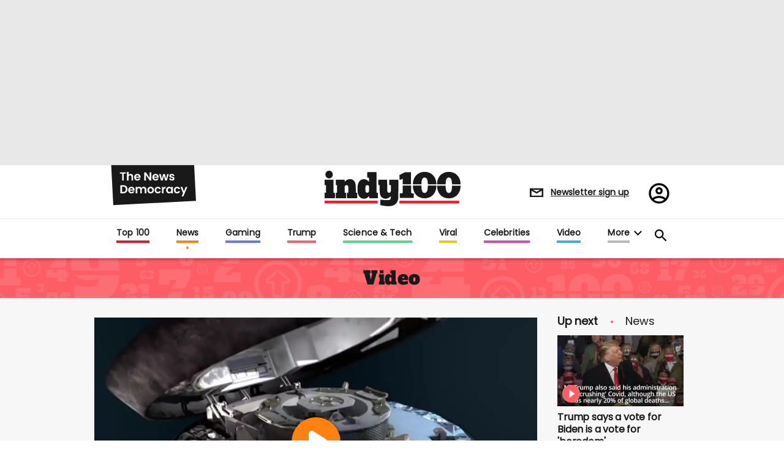

--- FILE ---
content_type: text/javascript
request_url: https://s.skimresources.com/js/44681X1626891.skimlinks.js
body_size: 19939
content:
/*
 (c) Skimlinks 2009-2024
 Build time: Mon, 03 Jun 2024 10:04:52 GMT
 Version: "15.7.1"
*/
(function(){function Tc(a){function b(a,b){if(!(!a.parentNode||na(a,e)||a.meta&&a.meta.ReadOnly)){var c=Uc(a,b)[0];v(c,function(a){!f[a]&&Wc(a)&&(f[a]=!0,q.domain_data.domains.push(a))})}}var c=y.get_as_hash_node_dict(),d=Object.keys(c).length;if(d){var e=vb(Xc.concat(wb())),f={},m=Oa(function(a){aa(a)}),h=0;v(c,function(c,e){window.setTimeout(function(){try{b(c,e)}catch(ub){m(ub)}finally{h+=1,h===d&&a(Object.keys(f))}},0)})}else a([])}function Yc(a){var b;var c=b=null;var d=5;a.Limit&&(d=a.Limit);
var e=function(){return a.Priority||0};return{group_id:function(){return b?b.id():0},dec_limit:function(){return d-1},limit:function(){return d},action_type:function(){return a.ActionType},text:function(){return a.OriginalPhrase},start_byte:function(){return a.StartByte},url:function(){return a.Url},multi:function(){return a.Mt?!0:!1},group_priority:function(){return b?b.group_priority():e()},id:function(){return c?c:a.PhraseId},groups:function(){var b;return(b=a.Groups)?b:[]},title:function(){return a.Unlinked?
"":null!=a.ActionTitle?a.ActionTitle:"Shopping link provided by SkimWords"},set_title:function(b){a.Title=a.Unlinked?"":b},occurrence:function(){return a.PhraseOccurrence},set_group:function(a){return b=a},set_id:function(a){return c=a}}}function Zc(){var a=x.linksImpressions;a={phr:a.skimwords.urls,unl:a.unlinked.urls,slc:a.skimlinks.count,swc:a.skimwords.count,ulc:a.unlinked.count,jsl:(new Date).getTime()-x.loading_started,pref:n.referrer,uc:oa,t:1,jsf:"",jv:ba};ca&&(a.xrf=1);return xb(a)}function yb(a,
b){var c=a.style.cssText;""!==c&&(c+=" ");var d=g("link_background");d&&(-1===d.indexOf("#")&&(d="#".concat(d)),c+="background-color: ".concat(d," !important; "));null!==g("link_tooltip",null)&&(a.title=g("link_tooltip"));b&&(Pa&&(d=Pa,-1===d.indexOf("#")&&(d="#".concat(d)),c+="color: ".concat(d," !important; ")),Qa&&(c+="font-weight: ".concat(Qa," !important; ")),da&&(c="double"===da?c+"border-bottom: 1px double !important; ":"dashed"===da?c+"border-bottom: 1px dashed !important; ":c+"text-decoration: ".concat(da,
" !important; ")),Ra&&(c+="font-style: ".concat(Ra," !important; ")),g("skimwords_link_style")&&(d=g("skimwords_link_style"),c+="".concat(d,"; ")),g("skimwords_link_class")&&(a.className=C("".concat(a.className," ").concat(g("skimwords_link_class")))),Sa&&(a.title=Sa),null===a.getAttribute("title")&&(a.title="Shopping link added by SkimWords"),a.getAttribute("data-skim-creative")&&(d=parseInt(a.getAttribute("data-skim-creative"),10)%10,1===d||2===d))&&(a.title="");a.style.cssText=c;return!0}function Ta(a,
b){b=b||zb(a);if(!b)return!0;Ab(b);var c=g("skimlinks_keywee_pixel",null);var d=u(l.location.href,"utm_campaign=fbkw");c&&d&&Bb(c);g("vglnk")&&R(b,"skimwords-link")&&(a&&a.stopPropagation?a.stopPropagation():(c=l.event,c.cancelBubble=!0));return!0}function Ab(a,b){a&&a.nodeName&&"A"!==a.nodeName.toUpperCase()&&"AREA"!==a.nodeName.toUpperCase()&&(a=Cb(a));if(a){var c=$c(a);var d=q.waypointDomain;if(c.length>=d.length&&c.substr(0,d.length)===d)return!0;if(-1!==c.indexOf(d))d=c;else{d=a;var e=R(d,"skimwords-link"),
f=B(d,"data-skim-creative"),m=B(d,"data-skimlinks-tracking")||oa,h=Ua?"&".concat(Ua):"";c=z(Va(),{id:Db,isjs:1,jv:ba,sref:l.location,url:c,xs:1,xtz:Eb(),xuuid:n.uuid});f&&(c.xcreo=f);n.isAdblockUser&&(c.abp=1);n.cookie&&(c.xguid=n.cookie);S&&(c.site=S);m&&(c.xcust=m);e&&(c.xs=2,c.xword=B(d,"data-skimwords-word")||"",N.version&&(c.sv=N.version));e=D(d);e.icust&&(c.xjsf=e.icust);e.sourceApp&&(c.xs=e.sourceApp);e.clientClickId&&(c.cci=e.clientClickId,delete D(d).clientClickId);e.linkSwappingMatchId&&
(c.ls=e.linkSwappingMatchId);d="".concat(q.waypointDomain,"/?").concat(T(c))+h}Fb(a,d,b)}return!0}function Cb(a){for(;a.parentNode;){a=a.parentNode;var b=a.nodeName.toUpperCase();if("A"===b||"AREA"===b)return a}return null}function ad(){for(var a=0<arguments.length&&void 0!==arguments[0]?arguments[0]:[],b=1<arguments.length?arguments[1]:void 0,c=2<arguments.length?arguments[2]:void 0,d=0;d<a.length;d++){var e=Gb(a[d]);if(!F(e))return r(c)?c(e,b):e}return b}function Gb(a,b,c){a=U(l,["skimlinks_settings",
a],l[a]);return F(a)?b:r(c)?c(a,b):a}function g(a,b,c){return V(a)?ad(a,b,c):Gb(a,b,c)}function Hb(){return U(pa(),["runTimeInfo","isAdblockUser"])}function ea(a){try{var b=a["skimlinksOriginal".concat(bd("href"))]||a.href;return C(Ib(b)?b.baseVal:b)}catch(c){return console.error("Unexpected href format"),console.error(c),""}}function Jb(a){var b=document.createElement("a"),c={};b.href=a;if(a=b.search.substring(1))for(a=a.replace(/&amp;/g,"&").split("&"),b=0;b<a.length;b++){var d=a[b].split("=");
d=Wa(d,2);var e=d[1];c[d[0]]=e?decodeURIComponent(e):null}return c}function qa(a){return a?a.replace(/^www\./i,""):""}function Xa(){for(var a="",b=0;8>b;b++)a+=Math.floor(65536*(1+Math.random())).toString(16).substring(1);return a}function r(a){return"[object Function]"===Object.prototype.toString.call(a)}function G(a,b,c){for(var d=0,e=null===a?0:a.length;d<e;)c=b(c,a[d],d,a),d+=1;return c}function ra(a){return"console"in window&&r(window.console[a])?window.console[a]:function(){}}function sa(a,
b){return G(b,function(b,d){return b&&r(a[d])},!0)}function cd(){try{var a=JSON.stringify({a:1});return 1===JSON.parse(a).a}catch(b){return!1}}function A(a,b){var c=Error(b);c.name=a;Kb(c,"getPrototypeOf"in Object?Object.getPrototypeOf(this):this.__proto__);Error.captureStackTrace&&Error.captureStackTrace(c,A);return c}function Kb(a,b){"setPrototypeOf"in Object?Object.setPrototypeOf(a,b):a.__proto__=b}function Lb(a){a:if("object"==typeof a&&a){var b=a[Symbol.toPrimitive];if(void 0!==b){a=b.call(a,
"string");if("object"!=typeof a)break a;throw new TypeError("@@toPrimitive must return a primitive value.");}a=String(a)}return"symbol"==typeof a?a:a+""}function W(a){"@babel/helpers - typeof";return W="function"==typeof Symbol&&"symbol"==typeof Symbol.iterator?function(a){return typeof a}:function(a){return a&&"function"==typeof Symbol&&a.constructor===Symbol&&a!==Symbol.prototype?"symbol":typeof a},W(a)}function fa(a,b){if(!(a instanceof b))throw new TypeError("Cannot call a class as a function");
}function Mb(a,b){for(var c=0;c<b.length;c++){var d=b[c];d.enumerable=d.enumerable||!1;d.configurable=!0;"value"in d&&(d.writable=!0);Object.defineProperty(a,Lb(d.key),d)}}function ha(a,b,c){b&&Mb(a.prototype,b);c&&Mb(a,c);Object.defineProperty(a,"prototype",{writable:!1});return a}function p(a,b,c){b=Lb(b);b in a?Object.defineProperty(a,b,{value:c,enumerable:!0,configurable:!0,writable:!0}):a[b]=c;return a}function Wa(a,b){var c=Array.isArray(a)?a:void 0;if(!c)a:{var d=null==a?null:"undefined"!=
typeof Symbol&&a[Symbol.iterator]||a["@@iterator"];if(null!=d){var e,f,m,h=[],k=!0,g=!1;try{if(f=(d=d.call(a)).next,0===b){if(Object(d)!==d){c=void 0;break a}k=!1}else for(;!(k=(e=f.call(d)).done)&&(h.push(e.value),h.length!==b);k=!0);}catch(Vc){g=!0;var n=Vc}finally{try{if(!k&&null!=d["return"]&&(m=d["return"](),Object(m)!==m)){c=void 0;break a}}finally{if(g)throw n;}}c=h}else c=void 0}if(!(e=c))a:{if(a){if("string"===typeof a){e=Nb(a,b);break a}e=Object.prototype.toString.call(a).slice(8,-1);"Object"===
e&&a.constructor&&(e=a.constructor.name);if("Map"===e||"Set"===e){e=Array.from(a);break a}if("Arguments"===e||/^(?:Ui|I)nt(?:8|16|32)(?:Clamped)?Array$/.test(e)){e=Nb(a,b);break a}}e=void 0}if(!e)throw new TypeError("Invalid attempt to destructure non-iterable instance.\nIn order to be iterable, non-array objects must have a [Symbol.iterator]() method.");return e}function Nb(a,b){if(null==b||b>a.length)b=a.length;for(var c=0,d=Array(b);c<b;c++)d[c]=a[c];return d}function F(a){return"undefined"===
typeof a||null===a}function V(a){return Array.isArray?Array.isArray(a):"[object Array]"===Object.prototype.toString.call(a)}function O(a,b){return Object.prototype.hasOwnProperty.call(a,b)}function v(a,b){if(V(a))for(var c=0;c<a.length;c++)b(a[c],c,a);else for(c in a)O(a,c)&&b(a[c],c,a)}function z(){var a=arguments[0],b=Array.prototype.slice.call(arguments,1);F(a)&&(a={});v(b,function(b){F(b)&&(b={});v(Object.keys(b),function(c){a[c]=b[c]})});return a}function ta(a,b){var c=[];v(a,function(d,e){b(d,
e,a)&&c.push(d)});return c}function Ob(){return ta(0<arguments.length&&void 0!==arguments[0]?arguments[0]:[],function(a){return!!a})}function Ya(a,b){if(!a)return[];if(!b)return[].concat(a);var c=[];v(a,function(d,e){c.push(b(d,e,a))});return c}function C(a){return F(a)?"":a.toString().replace(/^[\s\xA0]+|[\s\xA0]+$/g,"")}function ua(a){return"boolean"===typeof a}function P(a,b){return"undefined"===typeof a?b:a}function Za(a,b,c){a=P(a,"");b=P(b,"");c=P(c,0);return 0===a.slice(c).indexOf(b)}function va(a,
b,c){a=P(a,"");b=P(b,"");c=P(c,0);c=c<a.length?c|0:a.length;return a.substr(c-b.length,b.length)===b}function Ib(a){var b=W(a);return null!==a&&("object"===b||"function"===b)}function bd(a){return a?a.charAt(0).toUpperCase()+a.slice(1):""}function Pb(a){return encodeURIComponent(a).replace(/[!'()*~]/g,function(a){return"%".concat(a.charCodeAt(0).toString(16).toUpperCase())})}function H(a){var b=1<arguments.length&&void 0!==arguments[1]?arguments[1]:!0,c=document.createElement("a");c.href=b?a:dd(a);
try{return qa(c.hostname)}catch(d){return""}}function dd(a){var b=1<arguments.length&&void 0!==arguments[1]?arguments[1]:"http",c="";/^https?:\/\//.test(a)||/^\/[^/]+/.test(a)||(c=/^\/\//.test(a)?"".concat(b,":"):"".concat(b,"://"));return"".concat(c).concat(a)}function T(a,b){var c=[];b=b||Pb;v(a,function(a,e){c.push("".concat(e,"=").concat(b(a)))});return c.join("&")}function $a(a,b,c,d){function e(){if(r(d.onError)){var b=400<=k.status&&500>k.status,c=500<=k.status&&600>k.status;d.onError(new (0===
k.status?ed:b?fd:c?gd:hd)("".concat(h," ").concat(a," ").concat(k.status)))}}b=b||{};d=d||{};var f=d.data,m=d.headers||{},h=d.method||"GET",k=new XMLHttpRequest;d.withCredentials&&(k.withCredentials=!0);b=T(b);b.length&&(a="".concat(a,"?").concat(b));k.open(h,a);v(m,function(a,b){k.setRequestHeader(b,a)});k.onload=function(){if(r(c))if(200<=k.status&&300>k.status){try{var a=JSON.parse(k.responseText)}catch(ub){a=k.responseText}c(a)}else e()};k.onerror=e;k.send(f);return k}function U(a,b,c){if(!a||
!b||!b.length)return c;for(var d=b.length,e=0;e<d;e++){var f=b[e];if(a&&f in a)a=a[f];else return c}return a}function pa(){return window.__SKIM_JS_GLOBAL__&&r(window.__SKIM_JS_GLOBAL__.getDebugInfo)?window.__SKIM_JS_GLOBAL__.getDebugInfo():{}}function id(a){var b=/(?::(\d+))?:(\d+)$/,c=/^([^ ]+)\s\((.*)\)$/,d={filename:a,"function":"?",lineno:null,colno:null,in_app:!0};c.test(a)&&(a=a.match(c).slice(1),a=Wa(a,2),c=a[1],d["function"]=a[0],d.filename=c);b.test(d.filename)&&(a=d.filename.match(b).slice(1),
c=Wa(a,2),a=c[0],c=c[1],a&&c?(d.lineno=parseInt(a,10),d.colno=parseInt(c,10)):!a&&c&&(d.lineno=parseInt(c,10)),d.filename=d.filename.replace(b,""));return d}function jd(a){a=a.stack.replace(a.toString(),"").replace(/^\s+at\s+/gm,"").split("\n");a=Ya(a,function(a){return C(a)});a=Ob(a);a.reverse();return Ya(a,id)}function aa(a,b){if(a&&Qb){Rb.push(a);try{kd.sendError(a,b)}catch(d){if(d===a)Sb.error(a);else{var c=new ld;c.__sentryExtraData__={logger_error_message:d.message,logger_error_stack:d.stack,
initial_error_message:a.message,intial_error_stack:a.stack};throw c;}}}}function E(a){return r(a)?function(){try{a.apply(this,arguments)}catch(b){aa(b)}}:a}function Oa(a){var b=!1,c;return function(){if(b)return c;c=a.apply(this,arguments);b=!0;return c}}function Tb(a,b){return ua(a)?a:b}function Ub(a,b){return V(a)?a:b}function B(a,b,c){3<=arguments.length&&("undefined"!==typeof a.setAttribute?a.setAttribute(b,c):a[b]=c);try{var d=a[b];d||(d=a.getAttribute(b));return d}catch(e){return null}}function I(a,
b){var c=Array.prototype.slice.call(arguments,2),d=E(a);return window.setTimeout.apply(window,[d,b].concat(c))}function md(a,b){function c(){"object"===W(a.skimlinksOriginalHref)?(a.href.baseVal=a.skimlinksOriginalHref.baseVal,a.href.animVal=a.skimlinksOriginalHref.animVal):a.href=a.skimlinksOriginalHref;delete a.skimlinksOriginalHostname;delete a.skimlinksOriginalHref;delete a.skimlinksRestoreSwappedLink}b=b||Vb;var d=I(c,b);a.skimlinksOriginalHostname=a.hostname;"object"===W(a.href)?a.skimlinksOriginalHref=
{animVal:a.href.animVal,baseVal:a.href.baseVal}:a.skimlinksOriginalHref=a.href;a.skimlinksRestoreSwappedLink=function(){clearTimeout(d);c()}}function Fb(a,b,c){if(a){"string"===typeof a.skimlinksOriginalHref||md(a,c);c=null;var d=a.childNodes.length&&3===a.childNodes[0].nodeType;"msie"===n.detect.browser&&d&&(c=a.innerHTML);"object"===W(a.href)?(a.href.baseVal=b,a.href.animVal=b):a.href=b;c&&c!==a.innerHTML&&(a.innerHTML=c)}}function Wb(a){var b=a.href;b=n.cookie?b.replace(/([&?])xguid=([a-fA-F0-9]{32})/,
"$1xguid=".concat(n.cookie)):b.replace(/([&?]xguid=[a-fA-F0-9]{32})/,"");var c=l.location.href||"";"string"!==typeof c?c=!1:(c=c.split(/[?#]/)[0],"/"===c[c.length-1]&&(c=c.slice(0,-1)),c=Xb[c]||!1);c&&(c=B(a,"data-skim-creative"))&&(extendedUrl=new URL(b),extendedUrl.searchParams.append("xcreo",c),b=extendedUrl.toString());c=b;var d=l.location.href;try{var e=c,f=Jb(c),m=nd.exec(c);if(d){if(f.sref)f.xcreo="500008";else{f.sref=d;var h=f.xcreo;h&&6===h.length?"5"===h[0]&&(h=h.substring(0,3)+"4"+h.substring(4)):
h="500408";f.xcreo=h}e="".concat(m,"?").concat(T(f))}b=e}catch(k){b=c}b!==a.href&&Fb(a,b);return b}function Yb(a){a=a||document;a=a.body||a.getElementsByTagName("body")[0];if(!a)throw new Zb;return a}function Bb(a,b,c){if(!J){J=document.createElement("iframe");J.id="skimlinks-pixels-iframe";try{Yb().appendChild(J)}catch(f){f instanceof Zb&&document.documentElement.appendChild(J)}var d=J;d.width=0;d.height=0;d.style.display="none"}var e=J.contentDocument||J.contentWindow.document;d=Yb(e);d||(d=document.createElement("body"),
e.appendChild(d));e=e.createElement("img");e.src=a;e.width=1;e.height=1;r(b)&&(e.onload=E(b));r(c)&&(e.onerror=E(c));d.appendChild(e)}function Va(){var a={};ab&&(a.dnt=ab);$b&&(a.fdnt=1);return a}function wa(a,b,c,d){var e=d||{};d=e.usePixel||!1;var f=e.useSendBeacon||!1;e=e.callback||function(){};c=z({},c,Va());f?ac(a,b,c,e):d?bc(a,b,c,e):bb(a,b,c,e)}function ac(a,b,c,d){b=JSON.stringify(b);return navigator.sendBeacon&&(a=cb(a,c),navigator.sendBeacon(a,b))?(d&&d(),!0):!1}function bc(a,b,c,d){c=z({},
c);c.rnd=Math.random();b&&(c.data=JSON.stringify(b));Bb(cb(a,c),d,d)}function bb(a,b,c,d){b=JSON.stringify(b);cc.post(cb(a,c),{},d,{headers:{"Content-type":"text/plain"},data:b,withCredentials:!0})}function cb(a,b){var c=T(b),d="".concat(od).concat(a);return c?"".concat(d,"?").concat(c):d}function u(a,b){return r(a.indexOf)?-1<a.indexOf(b):!1}function xa(a){var b=qa(ya);return u(a,dc)||u(a,"go.redirectingat.com")||!!b&&u(a,b)}function pd(a,b){if(!a)throw Error("[matchSelector] First argument needs to be an html element.");
var c=window.Element.prototype;c=c.matches||c.msMatchesSelector||c.mozMatchesSelector||c.webkitMatchesSelector;if(r(c))try{return c.call(a,b)}catch(e){return!1}c=(a.document||a.ownerDocument).querySelectorAll(b);for(var d=0;c[d]&&c[d]!==a;)d+=1;return!!c[d]}function na(a,b){var c=qd(a);if(!c||!V(b)||0===b.length)return!1;var d=b.map(function(a){return"".concat(a," *")}).concat(b).join(",");return pd(c,d)}function qd(a){for(;a&&a.nodeType!==Node.ELEMENT_NODE;)a=a.parentNode;return a}function ec(a,
b){for(var c=0;c<a.length;c++)if(b(a[c]))return a[c]}function X(a,b){if("function"!=typeof a||null!=b&&"function"!=typeof b)throw new TypeError("Expected a function");if(!X.Cache)return a;var c=function e(){for(var c=arguments.length,m=Array(c),h=0;h<c;h++)m[h]=arguments[h];c=b?b.apply(this,m):m[0];h=e.cache;if(h.has(c))return h.get(c);m=a.apply(this,m);e.cache=h.set(c,m)||h;return m};c.cache=new X.Cache;return c}function fc(a,b){return!!ec(b,function(b){var c=Za("*"),e=va("*"),f=b.replace(/\*/g,
"");return c&&e?u(a,f):c?va(a,f):e?Za(a,f):a===b})}function gc(a,b){return a&&a.length&&b?"undefined"!==typeof ec(a,b):!1}function rd(a){return g("_merchantSettings")?gc(sd,function(b){return u(a,b)}):!1}function hc(a){if(!a||!a.href)return!0;var b=ea(a);(b=!ic(b))||(b=[].concat(td(),wb(),jc),b=b.length&&na(a,b)?!0:db.length?!na(a,db):!1);return b}function ic(a){if(!a||rd(a))return!1;var b=q.hostname;var c=P(void 0,!0);c=H(a,c);var d=va(c,".".concat(b))||va(b,".".concat(c));if(b=c!==b&&!d)a=H(a),
a=za.length?!fc(a,za):fc(a,ud()),b=!a;return b}function vd(a){var b;if(b=kc)null===a.offsetParent?b=!0:(b=l.getComputedStyle,b=r(b)?"hidden"===b(a).visibility:!1);if(b)return t.IGNORE;var c=ea(a);b=qa(H(c));c=c?/^https?:\/\//.test(c)||/^\/\//.test(c):!1;if(c&&!hc(a)){if(ca)return t.TRACK;if(!0===q.aff_domains[b]||O(eb,b))return t.AFFILIATE;if(xa(b))return t.PRE_AFFILIATED;if(a=fb)a=!O(q.aff_domains,b)||F(q.aff_domains[b]);return a?t.UNKNOWN:""===n.cookie&&lc?t.AFFILIATE:t.TRACK}return t.IGNORE}function R(a,
b){if(!a||!a.className||!b)return!1;var c=a&&a.className?C(a.className).split(/\s+/):[];return u(c,b)}function Aa(a){if("string"!==typeof a.skimlinksOriginalHref)return!1;var b=D(a);var c=Jb(a.href);b.icust&&b.icust!==c.xjsf&&(c.xjsf=b.icust);b.sourceApp&&b.sourceApp!==c.xs&&(c.xs=b.sourceApp);b=T(c);b="".concat(q.waypointDomain,"?").concat(b);a.href=b;return!0}function D(a){if(!a)throw Error("getAnchorMetaData takes an anchor HTML element as an argument");var b=U(a,[mc]);if(!b){b={icust:null,sourceApp:null};
var c=[mc],d=b;if(a&&c&&c.length)for(var e=c.length,f=a,m=null,h=0;h<e;h++){var k=c[h];if(h===e-1){try{a[k]=d}catch(Ue){f[m]={},f[m][k]=d}break}k in a&&Ib(a[k])||(a[k]={});f=a;m=k;a=a[k]}}return b}function nc(a,b,c){b=z({},b,{domain_id:Ba,publisher_id:Ca,page_url:l.location.href,impression_id:n.uuid,jv:ba});var d={};navigator.sendBeacon?d.useSendBeacon=!!c:d.usePixel=!!c;wa("/generic_tracking/".concat(a),b,{},d)}function zb(a){a=a.target||a.srcElement||a.originalTarget;if(!a)return null;var b=(a.nodeName||
"").toLowerCase();return u(["a","area"],b)?a:Cb(a)}function Da(a){try{return a()}catch(b){}}function wd(a){var b=g("gtag");Da(function(){b("event",Y,{event_category:"click",event_label:a})})}function xd(a){var b=g("ga");Da(function(){b("send","event","click",Y,a)})}function yd(a){var b=g("_gaq");Da(function(){b.push(["_trackEvent","click",Y,a])})}function zd(a){var b=g("pageTracker");b._trackPageview&&Da(function(){b._trackPageview("/".concat(Y,"/").concat(a))})}function Ad(a,b){return G(Object.keys(b),
function(c,d){var e=a[d]===b[d];return c&&e},!0)}function oc(a){return G(a,function(a,c){return a.concat(c)},[])}function Ea(a){var b=1<arguments.length&&void 0!==arguments[1]?arguments[1]:!0,c=a?".".concat(a):"";b=b?"a[href]".concat(c,", area[href]").concat(c):"a[href]".concat(c);return oc(K.querySelectorAll(b))}function Bd(a,b){v(a,function(a){var c=u(b,a)&&!xa(a);q.aff_domains[a]=c})}function Cd(a,b){return!gc(a,function(a){return!b(a)})}function Dd(){for(var a=new L,b=arguments.length,c=Array(b),
d=0;d<b;d++)c[d]=arguments[d];a.waitFor(c);return a}function vb(a){return G(a,function(a,c){return u(a,c)?a:a.concat(c)},[])}function gb(a){var b=pc[a];if(!b)throw Error("Unknown service ".concat(a));return b}function qc(a,b){if(a){var c=[].concat(a.split(" "),b);c=vb(c)}else c=b;return c}function Ed(){if(hb||Fa){var a=[];hb&&a.push("nofollow");Fa&&(a=qc(Fa,a));v(Ea(),function(b){var c=a,d=B(b,"rel"),e=qa(b.hostname);e&&!0===q.aff_domains[e]&&B(b,"rel",qc(d,c).join(" "))})}}function Fd(a){if(a.affiliationType===
t.IGNORE)return!1;var b=a.anchor,c=a.affiliationType,d=a.nativeEvent;if(a.type===Ga.LEFT_CLICK)if(b=a.anchor,c=a.affiliationType,c===t.AFFILIATE||c===t.UNKNOWN){b=a.anchor;c=a.nativeEvent;d=a.clientClickId;var e,f;if(f=g("skimlinks_strip_attribute",!1))for(h in f)if(O(f,h)){var m=f[h];(e=B(b,h))&&0===e.indexOf(m)&&(e=e.substr(m.length),B(b,h,e))}ia&&B(b,"target",ia);var h=a.anchor;a.affiliationType;D(h);D(b).clientClickId=d;Aa(b);Y&&(a=b.href,g("gtag")?wd(a):g("ga")?xd(a):g("_gaq")?yd(a):g("pageTracker")&&
zd(a));a=rc?(a=B(b,"onclick"))&&u(a.toString(),"return false")?!0:(a=b.onclick)&&r(a)&&u(a.toString(),".preventDefault()")?!0:!1:!1;a?(Ta(c,b),(ia?l.open(b.href,ia):l.open(b.href,"_blank")).focus()):Ta(c,b)}else c===t.PRE_AFFILIATED?Wb(b):c===t.TRACK&&(a=b.href,a={publisher_id:Ca,publisher_domain_id:Ba,referrer:l.location.toString(),pref:n.referrer,site:"".concat(S),url:a,custom:B(b,"data-skimlinks-tracking")||oa||"",xtz:n.timezone,uuid:n.uuid,product:"1"},ca&&(a.xrf=1),wa("/naclicks",a,null,{usePixel:!0}));
else{try{if(f=D(b),!f.icust||-1!==f.icust.indexOf("other_click__")){e=void 0!=d.button?d.button:"";m="other_click__".concat(d.type," [").concat(e,"]");if(32<String(m).length)throw Error("".concat(m," is not a valid icust value. The value should be less than 33 chars"));D(b).icust=m;Aa(b)}}catch(k){}c===t.AFFILIATE||c===t.UNKNOWN?Ab(b,200):c===t.PRE_AFFILIATED&&Wb(b)}return!0}function Gd(){gb(Ha.ANCHOR_CLICK_INTERCEPTOR).registerInterceptor(Fd,Hd.SKIMLINKS)}function Id(){n.skimlinksEnabled&&(w.on("skim_js_start",
Gd),Q.whenBeaconFullyReady(Ed))}function sc(a){var b;return a&&-1!==a.indexOf("class=")&&(b=a.match(/([^[]+)\[class=([^\]]+)\]/i))&&3===b.length?"".concat(b[1],".").concat(b[2]):a}function Jd(){var a=Ea();return G(a,function(a,c){var b=ea(c);var e=(b=H(b))&&!hc(c)&&!xa(b),f=O(q.aff_domains,b);e&&!f&&(a.push(b),q.aff_domains[b]=null,q.domain_data.domains.push(b));return a},[])}function tc(a){var b=Jd();return Q.sendBeaconRequest(b,a)}function uc(a,b){v(a,function(a){void 0===q.aff_domains[a]&&(q.aff_domains[a]=
null)});Q.sendBeaconRequest(a,Ia.AUX).readyState.whenReady(b)}function xb(a){return z({pag:l.location.href,guid:n.cookie,uuid:n.uuid,tz:n.timezone,publisher_id:Ca,publisher_domain_id:Ba},a)}function vc(a){if(0!==x.awaitedModules.length&&(x.awaitedModules=ta(x.awaitedModules,function(b){return b!==a}),0===x.awaitedModules.length)){var b=Zc();wa("/page",b)}}function Kd(a){a=a.match.phrase;return{w:a.text(),lp:a.url(),t:Ja.creative}}function Ld(a){a=a||[];var b=G(a,function(a,b,e){a[e]=b;return a},{});
x.linksImpressions.unlinked={count:a.length,urls:b};vc("unlinked")}function ib(a){return String(a).replace(/</g,"&lt;").replace(/>/g,"&gt;").replace(/"/g,"&quot;").replace(/'/g,"&#39;")}function jb(a,b,c){var d=3<arguments.length&&void 0!==arguments[3]?arguments[3]:!1;if(a&&(a.nodeName||a===l))if(K.addEventListener){var e=E(c.bind(a));a.addEventListener(b,e,d)}else a.attachEvent("on".concat(b),function(){return 7>n.detect.version&&!l.event?(I(c.bind(a,l.event),100),!0):c.call(a,l.event)})}function wc(a,
b){Ta(a,b)}function Md(){l.__SKIM_JS_GLOBAL__.bundledEntries.unlinked=!0;if(n.unlinkedEnabled){if(n.skimwordsEnabled)w.on("instant_api_callback_settings",Nd);else Q.whenPostPageLoadBeaconCallCompleted(xc);w.on("dom_changed",yc)}}function kb(a){Od.setReady();Ld(a)}function Nd(){var a=N.settings;2===a.nc?n.unlinkedEnabled&&uc(q.domain_data.domains,zc):n.unlinkedEnabled&&(a.includes?(M&&M.length&&(a.excludes=a.excludes.concat(M)),y.traverse(a.includes,a.excludes,a.read_onlys)):M&&M.length?y.traverse(["body"],
M,[]):y.traverse(["body"],[],[]));xc()}function xc(){a:{var a=K.getElementsByTagName("body");if(a.length){a=a[0].textContent||a[0].innerText;var b;if(b=a)a=/$|\b(?:https?:\/\/)?(?:[-_a-zA-Z]+\.)*(?:[-_a-zA-Z]{2,}\.[-_\w]{2,5}\b)[^[\]\s]*\b|$/gi.exec(a),b=a.length&&""!==a[0]?!0:!1;if(b){a=!0;break a}}a=!1}a?(n.skimwordsEnabled||y.traverse([],M,[]),yc()):kb()}function yc(){Tc(function(a){a.length?uc(a,zc):kb()})}function zc(){var a=[];Object.keys(q.aff_domains).length&&(v(Ja.url_spans,function(b){q.aff_domains[b.match.domain]&&
(Pd(b.node,b.match,!0),a.push(Kd(b)))}),I(function(){var a;var c=Ea("skimlinks-unlinked");var d=[];var e=0;for(a=c.length;e<a;e++){var f=c[e];d.push(Qd(f))}return d},10));kb(a)}function Rd(){return G(Ea(),function(a,b){var c=ea(b),d=H(c),e;(e=!d)||(e=!(!R(b,"skimwords-link")&&!R(b,"skimlinks-unlinked")));(e=e||!ic(c))||(e=b&&V(Ka)&&0!==Ka.length?na(b,Ka):!1);if(e)return a;(e=a.urls[c])||(e={count:0,ae:!0===q.aff_domains[d]||(null===q.aff_domains[d]||void 0===q.aff_domains[d])&&fb&&!xa(d)?1:0});e.count++;
a:{if(-1!==c.indexOf("#slm-")&&(d=c.split("#slm-"),2===d.length&&!isNaN(d[1])&&10*parseInt(d[1],10)===10*d[1])){d=parseInt(d[1],10);break a}d=null}d&&(e.slmcid=d);d=e;1===d.ae&&a.count++;d.slmcid&&(e=d.slmcid,u(x.campaign_ids,e)||x.campaign_ids.push(e));if(!Ac&&0===d.ae)return a;a.urls[c]=d;return a},{urls:{},count:0})}function Sd(){v(Td,function(a){var b=l;"skimlinks_context_window"===a&&(b=window);O(b,a)&&(a={page_var:a,value:JSON.stringify(b[a])},nc("page_variable_tracking",a))})}function Ud(){var a=
Oa(function(){x.linksImpressions.skimlinks=Rd();vc("main-tracking");if(Object.keys(x.linksImpressions.skimlinks.urls).length){var a=xb({dl:x.linksImpressions.skimlinks.urls,hae:x.linksImpressions.skimlinks.count?1:0,typ:"l"});wa("/link",a)}});Q.whenNoRequestsPending(a);I(a,2E3)}function Vd(){x.awaitedModules.push("main-tracking");n.skimwordsEnabled&&x.awaitedModules.push("skimwords");n.unlinkedEnabled&&x.awaitedModules.push("unlinked");Bc&&Q.whenPostPageLoadBeaconCallCompleted(Ud);if(navigator.sendBeacon&&
1>1E4*Math.random()){var a={domain_id:Ba,publisher_id:Ca,page_url:l.location.href,impression_id:n.uuid,jv:ba},b=ac("/generic_tracking/trackingMethodExperiment",z({trackingMethod:"sendBeacon"},a));bb("/generic_tracking/trackingMethodExperiment",z({trackingMethod:"xhr"},a));b||bb("/generic_tracking/trackingMethodExperiment",z({trackingMethod:"sendBeaconFailed"},a))}}function Wd(){Sd()}function Cc(a,b){Z||1E3<b?r(a)&&(Z?lb?a(!0):a(!1):a(!1)):I(Cc,b*=2,a,b)}function Dc(){Z||(ja.complete&&ka.complete&&
(Z=!0),Z&&"0"!=ja.width&&"0"==ka.width&&(lb=!0))}function Xd(a){function b(a){return a.toLowerCase().replace(/^\/\/|^https?:\/\//,"")}var c=Ya(Ec,b);return u(c,b(a))}function Yd(){return{skimOptions:Zd,runTimeInfo:z({},{aff_domains:q.aff_domains},{consentState:$d},{loggedErrors:Rb},n)}}function ae(a,b){var c=!1,d;return function(){if(c)return d;I(function(){c=!1},b);c=!0;return d=a.apply(this,arguments)}}function Fc(a){var b=1<arguments.length&&void 0!==arguments[1]?arguments[1]:[],c=3<arguments.length?
arguments[3]:void 0;if(a){var d=ae(2<arguments.length?arguments[2]:void 0,200);v(b,function(b){try{jb(a,b,d,c)}catch(f){}})}}function be(){var a=new ce;pc[Ha.ANCHOR_CLICK_INTERCEPTOR]=a}function de(){l.__SKIM_JS_GLOBAL__||(l.__SKIM_JS_GLOBAL__={});if(!l.__SKIM_JS_GLOBAL__.init){l.skimlinksAPI={};l.__SKIM_JS_GLOBAL__.init=!0;l.__SKIM_JS_GLOBAL__.getDebugInfo=Yd;l.__SKIM_JS_GLOBAL__.bundledEntries=ee;if(Xd(q.hostname)||mb&&K.querySelector(mb))n.skimlinksEnabled=!1,n.skimwordsEnabled=!1,n.unlinkedEnabled=
!1;"msie"===n.detect.browser&&8>=n.detect.version&&(n.skimwordsEnabled=!1);try{bc("/robots.txt",void 0,{__skimjs_preflight__please_ignore__:!0})}catch(a){aa(new fe,!0)}ge.detect(function(a){n.isAdblockUser=a});w.publish("skim_js_init");u(["interactive","complete"],K.readyState)?I(la,0):(tc(Ia.PRE_PAGE_LOAD),document.addEventListener("DOMContentLoaded",la),document.addEventListener("load",la));be();w.publish("skim_js_start")}}var Sb={log:ra("log"),info:ra("info"),warn:ra("warn"),error:ra("error")},
Qb=function(){var a=!0;try{var b=[cd(),!!(window.XMLHttpRequest&&"withCredentials"in new XMLHttpRequest),sa(document,["querySelector","querySelectorAll"]),sa(Object,["keys"]),sa([],["indexOf"]),sa("",["indexOf"])];a=G(b,function(a,b){return a&&b},!0)}catch(c){a=!1}!1===a&&Sb.info("[Skimlinks] Your browser doesn't support the base features necessary to run our javascript.");return a}();A.prototype=Object.create(Error.prototype,{constructor:{value:Error,enumerable:!1,writable:!0,configurable:!0}});
Kb(A,Error);var Zb=A.bind(null,"DocumentBodyNotFound"),he=A.bind(null,"PixelDropFailed");A.bind(null,"ScriptDropFailed");var hd=A.bind(null,"XhrError"),fd=A.bind(null,"XhrError4xx"),gd=A.bind(null,"XhrError5xx"),ed=A.bind(null,"XhrErrorZero"),ld=A.bind(null,"SentryLoggerError");A.bind(null,"SendBeaconFailedError");var fe=A.bind(null,"ResolveSslCertificateError");A.bind(null,"DisclosureReadyStateTimeout");var nd=/^[^?]+/,ba="15.7.1",ie="https://r.skimresources.com/api/",eb={"t.umblr.com":{name:"z"}},
Db="44681X1626891",Ca=44681,Ba=1626891,od="https://t.skimresources.com/api/v2",dc="go.skimresources.com",je="https://sl-sentry.skimlinks.com",Gc="f648b8dfc7284fad8af093653eafd6ca",ke="production",le=1>1E3*Math.random(),kd={sendError:function(a,b){if(!Gc)throw a;var c=b;c=(c=ua(c)?c:!1)||le?a instanceof he&&Hb()?!1:!0:!1;if(c){c="".concat(je,"/api/").concat("46","/store/");var d={sentry_version:"7",sentry_client:"raven-js/3.26.4",
sentry_key:Gc};var e={country:U(pa(),["runTimeInfo","country"]),beacon_consent:U(pa(),["runTimeInfo","consent"]),iab_consent:U(pa(),["runTimeInfo","consentState","skimlinks_consent"]),is_adblock_user:Hb(),is_top_frame:window.top===window};e={event_id:Xa(),project:"46",platform:"javascript",logger:"javascript",release:ba,exception:{values:[{type:a.name,value:a.message,stacktrace:{frames:jd(a)}}]},request:{headers:{"User-Agent":navigator.userAgent},url:location.href},extra:z({original_stacktrace:a.stack},
a.__sentryExtraData__,e)};$a(c,d,null,{method:"POST",data:JSON.stringify(e)})}}},Rb=[],Eb=Oa(function(){return(new Date).getTimezoneOffset()}),Hc=window.skimlinks_context_window||null,l=Hc?window[Hc]:window,K=l.document,me={getItem:function(a){try{return JSON.parse(localStorage.getItem(a))}catch(b){return null}},setItem:function(a,b){try{localStorage.setItem(a,JSON.stringify(b))}catch(c){}}},nb=g("noskim",!1),ne=g("noskimlinks",!1),oe=g("noskimwords",!0),pe=g("nounlinked",
!1),qe=g("skimwords_standard",false),re=g("skimwords_lite",false),se=g("skimwords_diy",false),te=g("skimwords_diy_filter",false),Ic=!nb&&!ne,Jc=!nb&&!oe,Kc=!nb&&!pe,ab=g("skimlinks_dnt",0,function(a){return a&&"0"!==a&&"false"!==a?1:0}),$b=g("skimlinks_nocookie",!1),ob=g("skimlinks_excluded_classes",[]),jc=g("custom_excluded_selectors",[],
Ub),db=g("custom_included_selectors",[],Ub),pb=g("skimlinks_exclude",[]),za=g("skimlinks_include",[]),kc=g("skimlinks_ignore_hidden_links",false),Ka=g("skimlinks_link_impression_exclude_selector",[]),hb=g("skimlinks_add_nofollow",false),Fa=g("skimlinks_custom_rel",
""),Lc=g("skimlinks_before_click_handler",false,Tb),lc=g("skimlinks_first_party_na",!1),Bc=!g("noimpressions",!1),Ac=false,Vb=g("skimlinks_replace_timeout",300,function(a,b){var c=parseFloat(a);return isNaN(c)?b:c}),fb=g("skimlinks_affiliate_unknown_links",true),ia=g("skimlinks_target",null),
ue=g("skimlinks_ajax_rerun",false),M=[],ca=g("skimlinks_revenue_forecast",false),Mc=g("skimlinks_noright",false),Nc=g("skimlinks_url_extraction_rules",!1)||false,Ua=g("skimlinks_extra_redir_params",[]).join("&"),oa=g(["affiliate_tracking","skimlinks_tracking"],!1),La=g("force_location"),S=g(["skimlinks_site","skimlinks_sitename"],!1),ya=g("skimlinks_domain",
""),Y=g("skimlinks_google",false,function(a,b){return a?ua(a)?a?"skimout":"":C(a):b?"skimout":""}),Ec=g("noskim_domains",[]),ve=g("skimwords_horizontal_distance",80),we=g("skimwords_vertical_distance",80),xe=false,Pa=g("skimwords_color",null),Qa=g("skimwords_weight",null),
da=g("skimwords_decoration",null),Ra=g("skimwords_style",null),Sa=g("skimwords_title",null),mb=g("no_skim_selector",""),ye=g("skimlinks_force_consent",!1),ze=null,Ae=false,rc=true,Be=true,Xb=g("taboola_bo_active_pages",
{}),Ce=g("taboola_cr_active",!1,Tb),Zd={__proto__:null,AE_CLICK_TRACKING:!1,AJAX_SUPPORT:ue,BEACON_RETRY_TIMER:-1,CUSTOM_EXCLUDED_SELECTORS:jc,CUSTOM_INCLUDED_SELECTORS:db,CUSTOM_TRACKING_VAR:oa,CUSTOM_WAYPOINT_DOMAIN:ya,DO_NOT_TRACK:ab,EXTRA_REDIR_PARAMS:Ua,FORCE_CONSENT:ye,FORCE_LOCATION:La,FORCE_PREVENTED_CLICKS_MONETIZATION:rc,GOOGLE_TRACKING_ACTION_NAME:Y,HAS_SKIMLINKS:Ic,HAS_SKIMWORDS:Jc,HAS_TABOOLA_TRACKING:!1,HAS_UNLINKED:Kc,INCENTIVE_ENABLED:!1,IS_CONTENT_RECIRCULATION_ENABLED:Ce,IS_MINIMALISTIC_JS:!1,
LINK_SWAPPING:!1,LINK_SWAPPING_404:!1,LINK_SWAPPING_MERCHANT_NAME_DETECTION:Be,LINK_SWAPPING_OUT_OF_STOCK:!1,LINK_SWAPPING_PRODUCT_MATCH:!1,M101_CUSTOM_DOM_DETECTION:Ae,M101_TRACKING_ID:ze,NO_COOKIE:$b,NO_RIGHT_CLICK:Mc,NO_SKIM_DOMAINS:Ec,NO_SKIM_SELECTOR:mb,SITE_NAME:S,SL_ADD_NOFOLLOW:hb,SL_AFFILIATE_UNKNOWN_LINKS:fb,SL_BEFORE_CLICK_HANDLER:Lc,SL_CONSENT:!1,SL_CUSTOM_REL:Fa,SL_EXCLUDED_CLASSES:ob,SL_EXCLUDED_DOMAINS:pb,SL_FIRST_PARTY_NA:lc,SL_FORECAST:ca,SL_IGNORE_HIDDEN_LINKS:kc,SL_IMPRESSION_EXCLUDED_SELECTORS:Ka,
SL_INCLUDED_DOMAINS:za,SL_PROFILING:!1,SL_REPLACE_TIMEOUT:Vb,SL_TARGET:ia,SL_TRACK_IMPRESSION:Bc,SW_DIY:se,SW_DIY_FILTER:te,SW_HORIZONTAL_DISTANCE:ve,SW_LINK_COLOR:Pa,SW_LINK_DECORATION:da,SW_LINK_STYLE:Ra,SW_LINK_TITLE:Sa,SW_LINK_WEIGHT:Qa,SW_LITE:re,SW_STANDARD:qe,SW_VERTICAL_DISTANCE:we,TABOOLA_BO_ACTIVE_PAGES_HASHMAP:Xb,TRACK_COOKIE_SYNCS:xe,UNLINKED_EXCLUDES:M,USE_MERCHANT_URL_EXTRACTION_RULES:Nc,WITH_NA_LINK_IMPRESSIONS:Ac},n=function(){var a=K.referrer||document.referrer||"",b=La||l.location.href;
var c="aspsession-id aspsessionid cftoken j-sessionid jsessid jsession_id jsessionid phpsessid phpsession-id phpsessionid seskey sessid session-id session-key session_id sessionid sessionkey uniqueid utm_campaign utm_medium utm_source utm_term".split(" ");for(var d=0;d<c.length;d++){var e=c[d];var f=b.split("?");if(2<=f.length){b=f.shift();f=f.join("?");e="".concat(encodeURIComponent(e),"=");f=f.split(/[&;]/gi);for(var m=f.length-1;0<=m;m--)Za(f[m],e)&&f.splice(m,1);b="".concat(b,"?").concat(f.join("&"))}}"?"===
b[b.length-1]&&(b=b.substr(0,b.length-1));c=b;d=me.getItem("skimCONSENT");b=navigator.userAgent.toLowerCase();b=/(webkit)[ /]([\w.]+)/.exec(b)||/(opera)(?:.*version)?[ /]([\w.]+)/.exec(b)||/(msie) ([\w.]+)/.exec(b)||0>b.indexOf("compatible")&&/(mozilla)(?:.*? rv:([\w.]+))?/.exec(b)||[];b={browser:b[1]||"",version:parseFloat(b[2])||0};return{cookieSyncString:"",lastBeaconTimestamp:null,cookie:"",country:"",locale:"",consent:d,detect:b,isAdblockUser:!1,pageLocation:c,referrer:a,timezone:Eb(),uuid:Xa(),
skimwordsEnabled:Jc,skimlinksEnabled:Ic,unlinkedEnabled:Kc}}(),q=function(){var a=document.getElementsByTagName("html")?document.getElementsByTagName("html")[0]:null,b=La?H(La,!1):l.location.hostname;return{aff_domains:{},beacon:[],domain_data:{domains:[]},exclude:pb,exclude_lookup:null,excluded_classes:["noskimlinks","noskim"].concat(ob),has_been_called:!1,hostname:b,html_root:a,include:za,include_lookup:null,links:[],links_tracked:!1,target:null,waypointDomain:ya?"http://".concat(ya):"https://".concat(dc)}}();
var N={};var Ja={creative:"500005",url_spans:[]};var Oc=function(a,b,c){if(0===b)return c;try{return a()}catch(d){return Oc(a,b-1,c)}};get_real_link=function(a){if(null==a)return null;for(;"A"!==a.nodeName.toUpperCase();)if(a=Oc(function(){return a.parentNode},3,null),null==a)return null;return a};var J,cc={get:function(a,b,c,d){d=z({onError:aa},d,{method:"GET"});$a(a,b,E(c),d)},post:function(a,b,c,d){d=z({onError:aa},d,{method:"POST"});$a(a,b,E(c),d)}};"undefined"!==typeof window.Map&&(X.Cache=Map);
var De=["noskim","norewrite"],Ee=["noskimlinks","noskim"].concat(["taboola","advert--taboola","trc_rbox","trc_related_container"]),Fe="*.criteo.com *.g.doubleclick.net *mjxads.internet.com *overture.com *pgpartner.co.uk *pgpartner.com *pricegrabber.co.uk *pricegrabber.com *youtube.com m.skimresources.com paid.outbrain.com track.celtra.com traffic.outbrain.com trc.taboola.com zergnet.com ad.doubleclick.net".split(" "),sd=["itunes.apple.com","itunes.com","phobos.apple.com"],ud=X(function(){var a=[].concat(pb,
Fe);S&&a.push(S);return a}),wb=X(function(){return Ee.concat(ob).map(function(a){return".".concat(a)})}),td=X(function(){return De.map(function(a){return"a[rel~='".concat(a,"']")})}),Ge=function(){var a=/[-[\]{}()*+?.,\\^$|#]/g,b=/\s+/g;return function(c){return c.replace(a,"\\$&").replace(b,"\\s+")}}(),t=function(a){a.AFFILIATE="AFFILIATE";a.PRE_AFFILIATED="PRE_AFFILIATED";a.UNKNOWN="UNKNOWN";a.TRACK="TRACK";a.IGNORE="IGNORE";return a}({}),mc="__skimlinks__";var $c=function(a){a=ea(a);if(Nc){var b=
H(a);if(b in eb)return b="[&?]"+eb[b].name+"=(http[^&]+)",b=new RegExp(b),decodeURIComponent(null!=a?a.match(b).pop():void 0)||a}return a};var He=function(a){a.STARTING="STARTING";a.CANCELLED="CANCELLED";a.PENDING_API="PENDING_API";a.API_ERROR="API_ERROR";a.NO_OFFERS="NO_OFFERS";a.PENDING_MODULE="PENDING_MODULE";a.READY="READY";return a}({});He.STARTING;var w={topics:{},on:function(a,b,c){V(this.topics[a])||(this.topics[a]=[]);var d;c&&(d=function(a){Ad(a,c)&&b(a)});this.topics[a].push(d||b)},publish:function(a,
b){v(this.topics[a]||[],function(a){r(a)&&a(b)})}},L=function(){function a(){var b=this;fa(this,a);p(this,"ready",void 0);p(this,"pendingCallbacks",void 0);p(this,"subReadyStateList",void 0);p(this,"isReady",function(){return b.dependsOnSubReadyState()?Cd(b.subReadyStateList,function(a){return a.isReady()}):b.ready});p(this,"setReady",function(){b.dependsOnSubReadyState()||b.ready||(b.ready=!0,b.callPendingCallbacks())});p(this,"waitFor",function(a){a=ta(a,function(a){return!!a});b.subReadyStateList=
b.subReadyStateList.concat(a);b.isReady()?b.callPendingCallbacks():a.forEach(function(a){a.whenReady(b.whenSubReadyStateIsReady)})});p(this,"whenSubReadyStateIsReady",function(){b.isReady()&&b.callPendingCallbacks()});this.ready=!1;this.pendingCallbacks=[];this.subReadyStateList=[]}return ha(a,[{key:"whenReady",value:function(a){this.isReady()?a():this.pendingCallbacks.push(a)}},{key:"dependsOnSubReadyState",value:function(){return 0!==this.subReadyStateList.length}},{key:"callPendingCallbacks",value:function(){this.pendingCallbacks.forEach(function(a){setTimeout(a,
0)});this.pendingCallbacks=[]}}])}(),Ia=function(a){a.PRE_PAGE_LOAD="PRE_PAGE_LOAD";a.POST_PAGE_LOAD="POST_PAGE_LOAD";a.AUX="AUX";return a}({}),Q=new (function(){function a(b,c){var d=this;fa(this,a);p(this,"requestBeaconAPI",void 0);p(this,"beaconRequestHandler",void 0);p(this,"requestsHistory",void 0);p(this,"noRequestPendingReadyState",void 0);p(this,"beaconApiResponseReadyState",void 0);p(this,"postPageLoadCallReadyState",void 0);p(this,"beaconFullyReadyState",void 0);p(this,"whenNoRequestsPending",
function(a){d.noRequestPendingReadyState.whenReady(a)});p(this,"whenBeaconApiRequestCompleted",function(a){d.beaconApiResponseReadyState.whenReady(a)});p(this,"whenPostPageLoadBeaconCallCompleted",function(a){d.postPageLoadCallReadyState.whenReady(a)});p(this,"whenBeaconFullyReady",function(a){d.beaconFullyReadyState.whenReady(a)});p(this,"sendBeaconRequest",function(a,b){var c=0===a.length,e={readyState:new L,requestedDomains:a,response:null,beaconCallType:b};d.hasFetchedAtLeastOnce()&&c?(d.requestsHistory.push(e),
e.readyState.setReady()):d.requestBeaconAPI(a,b,function(b){b=z({requestedDomains:a},b);d.beaconRequestHandler(b);e.response=b;e.readyState.setReady()});d.updateRequestsHistory(e);e.readyState.whenReady(function(){e.response&&w.publish("EVENTS__BEACON__REQUEST_COMPLETED",e);d.resolveReadyStatesOnRequestCompleted(e)});return e});this.requestBeaconAPI=b;this.beaconRequestHandler=c;this.requestsHistory=[];this.noRequestPendingReadyState=new L;this.noRequestPendingReadyState.setReady();this.beaconApiResponseReadyState=
new L;this.postPageLoadCallReadyState=new L;this.beaconFullyReadyState=Dd(this.beaconApiResponseReadyState,this.postPageLoadCallReadyState)}return ha(a,[{key:"updateRequestsHistory",value:function(a){this.requestsHistory.push(a);this.noRequestPendingReadyState.waitFor([a.readyState])}},{key:"resolveReadyStatesOnRequestCompleted",value:function(a){a.response&&!this.beaconApiResponseReadyState.isReady()&&this.beaconApiResponseReadyState.setReady();a.beaconCallType===Ia.POST_PAGE_LOAD&&this.postPageLoadCallReadyState.setReady()}},
{key:"hasFetchedAtLeastOnce",value:function(){return 0!==this.requestsHistory.length}}])}())(function(a,b,c){a=JSON.stringify({pubcode:Db,page:l.location.href,domains:a,link_swapping:!1});a={headers:{"Content-type":"application/x-www-form-urlencoded"},data:T({data:a}),withCredentials:!0};var d=Va();"production"!==ke&&(d._=b);cc.post("".concat(ie),d,c,a)},function(a){var b={};a.country&&(b.country=a.country.toUpperCase());a.country_state&&(b.countryState=a.country_state);a.guid&&""===n.cookie&&(b.cookie=
a.guid);ua(a.consent)&&(b.consent=a.consent);a.csp&&(b.cookieSyncString=a.csp);a.ts&&(b.lastBeaconTimestamp=a.ts);z(n,b);Bd(a.requestedDomains,a.merchant_domains)}),Ha=function(a){a.ANCHOR_CLICK_INTERCEPTOR="ANCHOR_CLICK_INTERCEPTOR";return a}({}),pc={},Ga=function(a){a.LEFT_CLICK="LEFT_CLICK";a.MIDDLE_CLICK="MIDDLE_CLICK";a.OTHER_CLICK="OTHER_CLICK";return a}({}),Hd=function(a){a[a.LINK_SWAPPING=0]="LINK_SWAPPING";a[a.CONSENT=1]="CONSENT";a[a.INCENTIVE=2]="INCENTIVE";a[a.SKIMLINKS=3]="SKIMLINKS";
return a}({}),Pc={}.hasOwnProperty;var qb=0;var rb=null;var sb=0;var Ma=!1;var Na={};var Ie=function(a){Na[a]=Na[a]||0;Na[a]++;return"".concat(a,"_").concat(Na[a])};var Je=function(a){var b;var c=b=null;if(-1!==a.indexOf(".")){a=a.split(".");var d=a[0];c=a[1]}else-1!==a.indexOf("[class=")?(a=a.split("[class="),d=a[0],c=a[1].split("]"),c=c[0]):-1!==a.indexOf("[class^=")?(a=a.split("[class^="),d=a[0],c=a[1].split("]"),c=c[0]):-1!==a.indexOf("[id*=")?(a=a.split("[id*="),d=a[0],b=a[1].split("]"),b=b[0]):
d=a;return{tag:d,id:b,"class":c}};var ma=function(a,b){var c;var d=b.split(",");var e=0;for(c=d.length;e<c;e++){b=d[e];b=C(b);b=Je(b);var f=!0;var m=(m="string"===typeof a.className?a.className:"")||("function"===typeof a.getAttribute?a.getAttribute("class"):void 0)||"";var h=("function"===typeof a.getAttribute?a.getAttribute("id"):void 0)||"";!b.tag||a.nodeName&&a.nodeName.toLowerCase()===b.tag||(f=!1);b["class"]&&(!m||m!==b["class"]&&0!==m.indexOf(b["class"]))&&(f=!1);b.id&&(!h||h!==b.id&&-1===
h.indexOf(b.id))&&(f=!1);if(f)return!0}return!1};var Qc=function(a,b){return ma(a,b)?[a]:oc(a.querySelectorAll(b))};var Ke=function(a,b){return 0<a.querySelectorAll(b).length};var tb=function(a,b){return 0===b.length||ma(a,b.join(","))?!0:a.parentNode?tb(a.parentNode,b):!1};var Rc=function d(b,c){return 0===c.length?!1:ma(b,c.join(","))?!0:b.parentNode?d(b.parentNode,c):!1};var Le=function(b){var c=b.offsetWidth;b=b.offsetHeight;return 468===c&&60===b||234===c&&60===b||728===c&&90===b||300===c&&250===
b||250===c&&250===b||336===c&&280===b||160===c&&600===b||120===c&&600===b?!0:!1};var Me=function(){var b=[];b.push("div.widget-content");b.push("div.googleAdText");b.push("div[id=ad]");b.push("div[id=banner]");b.push("div[id=advertisement]");b.push("div[id=adv_container]");b.push("div.ad");b.push("div.banner");b.push("div.advertisement");b.push("div.ad_container");b.push("span.IL_AD");b.push("div[id=fave-ext-container]");b.push("span.skimlinks-unlinked");-1!==l.location.href.indexOf(".google.")?(b.push("td.gac_c"),
b.push("table[id=mbEnd]"),b.push("div[id=mbEnd]"),b.push("span[id=taw]"),b.push("td.std"),b.push("div.std"),b.push("table.gssb_e"),b.push("div.c"),b.push("div[id=tads]")):-1!==l.location.href.indexOf(".yahoo.")?(b.push("ul.spns,ul.reducepx-spnslist"),b.push("ul[class*=reducepx-spnslist]"),b.push("ul[id=east]")):-1!==l.location.href.indexOf(".aol.")?(b.push("div.sllLink"),b.push("div.n")):-1!==l.location.href.indexOf(".bing.")&&(b.push("div.sb_adsW"),b.push("div[id=sidebar]"),b.push("div.sb_adsWv2"),
b.push("div.sb_adsNv2"),b.push("div[class*=sb_ads]"));return b};var Ne=function(b){var c;var d={};var e=0;for(c=b.length;e<c;e++){var f=b[e];d[f]=!0}return d};var Oe=function(){qb=0;w.publish("dom_changed")};var Pe=function(b,c,d,e){var f,m,h;if((f=b.className||("function"===typeof b.getAttribute?b.getAttribute("class"):void 0)||"")&&("skimlinks-unlinked"===f||"skimwords-link"===f))return!1;if(0===d.length&&0===c.length)return y.traverse_node(b,!1,"","",e);if(0!==d.length){if(!Rc(b,d)){f=y.get_exclude_selector(d);
d=y.get_exclude_selector([]);var k=f.selector;var g=f.needed;var n=d.selector;if(0===c.length||tb(b,c))return y.traverse_node(b,g,n,k,e);f=[];var l=0;for(h=c.length;l<h;l++){d=c[l];var p=Qc(b,d);p.length?f.push(function(){var b;var c=[];var d=0;for(b=p.length;d<b;d++)m=p[d],c.push(y.traverse_node(m,g,n,k,e));return c}()):f.push(void 0)}return f}}else if(0!==c.length){if(tb(b,c))return y.traverse_node(b,!1,"","",e);h=[];f=0;for(l=c.length;f<l;f++)d=c[f],p=Qc(b,d),p.length?h.push(function(){var b;var c=
[];var d=0;for(b=p.length;d<b;d++)m=p[d],c.push(y.traverse_node(m,!1,"","",e));return c}()):h.push(void 0);return h}};E(function(b){b=b.relatedNode||!1;if(!b||N.send_in_progress||g("stop_skimwords_ajax"))return!1;rb&&clearTimeout(rb);qb++;1===qb&&y.reset();Pe(b,N.settings.includes||[],N.settings.excludes||[],N.settings.read_onlys||[]);if(y.get_non_colliding_nodes()&&1<=sb)return rb=I(function(){Oe()},1E3)});var y=function(){var b={};return{traverse:function(c,d,e,f){c=c||[];d=d||[];e=e||[];return b&&
b.length&&!f?b:this.traverse_dom(c,d,e)},traverse_dom:function(c,d,e){var f,m;if(Ma)return b;Ma=!0;var h=this.get_exclude_selector(d);var k=this.get_exclude_selector([]);d=h.selector;h=h.needed;k=k.selector;0===c.length&&c.push("body");c=c.concat(e);for(var g=0,n=c.length;g<n;g++){var l=c[g];l=sc(l);l=document.querySelectorAll(l);var p=f=0;for(m=l.length;f<m;p=++f)p=l[p],this.traverse_node(p,h,k,d,e)}return b},traverse_node:function(c,d,e,f,m){var h=[];var k=0;for(h.push({node:c,tagName:"",readOnly:!1,
parent_id:null});k<h.length;)!(c=h[k].node)||Le(c)||R(c,"noskimwords")||R(c,"noskim")||d&&""!==e&&ma(c,e)||(h[k].readOnly=!1,c.nodeName&&"#text"!==c.nodeName?(h[k].tagName=c.nodeName,null!==h[k].parent_id&&(h[k].readOnly=h[h[k].parent_id].readOnly),h[k].readOnly||(d&&ma(c,f)?h[k].readOnly=!0:u(m,c.nodeName.toLowerCase())&&(h[k].readOnly=!0)),u(m,c.nodeName.toLowerCase())&&(h[k].readOnly=!0)):null!==h[k].parent_id&&(h[k].tagName=h[h[k].parent_id].tagName,h[k].readOnly=h[h[k].parent_id].readOnly),"msie"===
n.detect.browser&&9>n.detect.version&&h[k].readOnly||(c.hasChildNodes()?h=this.add_child_nodes(h[k],k,h):this._add(c,!1,h[k].tagName,h[k].readOnly))),k++;return b},is_traversed:function(){return Ma},is_good_tag:function(b){return Ne("p body div span ul ol li table tbody td tr th tfoot col colgroup em strong big small blockquote cite b dl dfn dd dt ins form legend noframes pre noscript center font i article section main".split(" "))[b.nodeName.toLowerCase()]?!0:!1},is_html:function(b){return(b=C(b))&&
"<"===b[0]},get_non_colliding_nodes:function(){var c;var d=b;var e={};sb=0;for(c in d)Pc.call(d,c)&&(e[c]=d[c],sb++);return e},get_as_hash_node_dict:function(){var c;var d={};for(c in b){var e=b[c];O(b,c)&&(d[c]=e)}return d},get_as_pair_array:function(){var c;var d=[];for(c in b)Pc.call(b,c)&&d.push([c,b[c]]);return d},get_exclude_selector:function(b,d){var c,f,m;var h=[];if(!d){d=document.getElementsByTagName("body");if(!d.length)return{needed:!1,selector:""};d=d[0]}b=b.concat(Me());var k=c=0;for(f=
b.length;c<f;k=++c)b[k]=sc(b[k]);c=!1;f="";var g=0;for(m=b.length;g<m;g++)k=b[g],Ke(d,k)&&h.push(k);h.length&&(c=!0,f=h.join(",").replace("class=","class^="));return{needed:c,selector:f}},length:function(){return Object.keys(b).length},reset:function(){b=[];return Ma=!1},add_child_nodes:function(b,d,e){var c,g;var h=b.node.childNodes;var k=0;for(g=h.length;k<g;k++)(c=h[k])&&c.nodeName&&!this._add(c,!1,b.tagName,b.readOnly)&&this.is_good_tag(c)&&e.push({node:c,tagName:b.tagName,readOnly:b.readOnly,
parent_id:d});return e},add_node:function(b,d){return this._add(b,d)},_add:function(c,d,e,f){var g=null;"#text"===c.nodeName&&(g=C(c.nodeValue));d=d||!1;if("msie"===n.detect.browser&&9>n.detect.version&&f)return!1;if("msie"!==n.detect.browser||9<=n.detect.version)try{c.meta={ElementTag:e,ReadOnly:f}}catch(h){}if(g&&!this.is_html(g)&&3<=g.length){if(d&&"-1"===d)return!1;d=this._skim_id_hash(g,d);if(!d)return!1;b[d]=c}return g?!0:!1},_skim_id_hash:function(b){if(!b)return"";var c=C(b.replace(/\s+/g,
" ")).length;b=b.replace(/[:\s]*/g,"");c="".concat(c,":").concat(b.substring(0,20));return c=Ie(c)}}}();var Pd=function(b,c,d){if(ca)return!1;var e=(b.data?b.data:b.childNodes[0].data).replace(c.repl_regex,c.replacement);var f=document.createElement("span");c=document.createDocumentFragment();f.innerHTML=e;if("msie"===n.detect.browser&&9>n.detect.version){e=b.previousSibling;var g=/^\s/;e&&e.nodeValue&&e.nodeValue.length&&g.test(e.nodeValue[e.nodeValue.length-1])&&(e.nodeValue+=" ");(e=b.nextSibling)&&
e.nodeValue&&e.nodeValue.length&&g.test(e.nodeValue[0])&&(e.nodeValue=" ".concat(e.nodeValue))}for(;f.firstChild;)"#text"===f.firstChild.nodeName?(e=c.appendChild(f.firstChild),y.add_node(e)):(e=c.appendChild(f.firstChild),null===e||d||yb(e,!0));if(d=b.parentNode)return d.replaceChild(c,b)};var x={campaign_ids:[],loading_started:(new Date).getTime(),linksImpressions:{skimlinks:{count:0,urls:{}},skimwords:{count:0,urls:{}},unlinked:{count:0,urls:{}}},awaitedModules:[]},Od=new L,Xc=[".noskim",".noskimwords",
".noskimw"];var Qd=function(b){jb(b,"click",wc);Mc||jb(b,"contextmenu",wc);return yb(b,!1)};var Qe=function(b,c,d,e){var f=Ge(b);c=ib(c);f="(?:^|[\\s]+)(?:\\\\;\\.|,\\'\\\"\\(\\)\\/:\\?])?(".concat(f,")(?:\\'s)?(?:[\\\\;,\\.\\'\\\"|\\(\\)\\/:\\?])*(?:[\\s]+|$)");b=Pb(ib(b));c='$1$2<a href="'.concat(c,'" class="').concat(e,'" ').concat("",' data-skimwords-word="').concat(b,'"  data-skim-creative="').concat(d,'" title="">$3$4</a>$5$6');d=f.replace(/\?:/g,"");return{search_regex:new RegExp(f,"i"),repl_regex:new RegExp(d,
"i"),repl_text:c}};var Uc=function(b,c){var d,e,f;if(!b||Rc(b,["span.skimlinks-unlinked"]))return[[],[]];var g=b.data;var h=[];var k=[];for(e=/$|\b(?:https?:\/\/)?(?:[-_a-zA-Z]+\.)*(?:[-_a-zA-Z]{2,}\.[-_\w]{2,5}\b)[^[\]\s]*\b|$/gi;d=e.exec(g);){var l=d[0];if("link.phrase"!==l){var p=d.index;if(0<C(l).length&&-1===l.indexOf("/.")&&-1===l.indexOf("...")){var q=l;0!==l.indexOf("http")&&0!==l.indexOf("//")&&(q="msie"===n.detect.browser&&6>=n.detect.version?"http://".concat(l):"//".concat(l));d=H(q);var u=
Yc({OriginalPhrase:"".concat(l),Url:q,Title:"",ActionType:2,GroupId:0,Unlinked:!0});(f=Qe("".concat(l),q,Ja.creative,"skimlinks-unlinked"))&&k.push({start:p,text:"".concat(ib(l)),domain:d,repl_regex:f.repl_regex,replacement:f.repl_text,regex:f.search_regex,phrase:u,link:q});h.push(d)}else break}}if(k.length){var r=c;q="skimlinks-unlinked";var x;l=document.createDocumentFragment();var t=0;d=[];p=b.nodeValue;e=[];g=b.parentNode;q||(q="skimwords-potential");r||(r="-1");if(g){u=0;for(x=k.length;u<x;u++){var v=
k[u];var w=document.createElement("span");w.className=q;f=document.createTextNode(p.substring(t,v.start));l.appendChild(f);w.innerHTML=v.text;l.appendChild(w);t={};t.node=w;t.match=v;B(t,"occurrence",v.target_occurrence);d.push(t);t=v.start+v.text.length;e.push(f);y.add_node(f,r)}k=document.createTextNode(p.substring(t));e.push(k);l.appendChild(k);y.add_node(k,r);g.replaceChild(l,b)}r=[d,e];k=r[0];r=r[1];l=0;for(e=k.length;l<e;l++)g=k[l],Ja.url_spans.push(g)}r||(r=[]);return[h,r]};var Wc=function(b){var c;
if(q.exclude.length){var d=q.exclude;var e=0;for(c=d.length;e<c;e++){var f=d[e];if(f===b)return!1}}if(q.include.length){d=q.include;e=0;for(c=d.length;e<c;e++)if(f=d[e],f===b)return!0;return!1}return!0};var Td=["skimlinks_included_ids","skimlinks_byrel","skimlinks_exrel","skimlinks_included_classes"],Re=function(){function b(){fa(this,b);p(this,"SERVICES",b.SERVICES);p(this,"getService",gb);p(this,"trackEvent",nc);w.on("skim_js_init",this.onInit.bind(this));w.on("skim_js_start",this.onStart.bind(this));
Q.whenBeaconFullyReady(this.whenBeaconFullyReady.bind(this))}return ha(b,[{key:"onInit",value:function(){}},{key:"onStart",value:function(){}},{key:"whenBeaconFullyReady",value:function(){}},{key:"publishEvent",value:function(b,d){w.publish(b,d)}},{key:"onEvent",value:function(b,d){w.on(b,d)}},{key:"registerClickInterceptor",value:function(b,d){gb(Ha.ANCHOR_CLICK_INTERCEPTOR).registerInterceptor(b,d)}}])}();p(Re,"SERVICES",Ha);new L;var lb=!1,Z=!1,ja=null,ka=null,ge={detect:function(b){a:{try{var c=
navigator.userAgent.toLowerCase();if(-1===c.indexOf("firefox")&&-1===c.indexOf("chrome")){Z=!0;lb=!1;break a}}catch(d){}c="".concat(11*Math.random());ja=new Image;ja.onload=Dc;ja.src="//p.skimresources.com/px.gif?ch=*&rn=*".replace(/\*/,"1").replace(/\*/,c);ka=new Image;ka.onload=Dc;ka.src="//p.skimresources.com/px.gif?ch=*&rn=*".replace(/\*/,"2").replace(/\*/,c)}Cc(b,250)}};new L;var $d={},Sc=Ob([!!Lc&&"mouseup","click"]),Se=["auxclick","contextmenu","touchstart"],Te=function(){function b(c,d){fa(this,
b);p(this,"type",void 0);p(this,"anchor",void 0);p(this,"affiliationType",void 0);p(this,"nativeEvent",void 0);p(this,"clientClickId",void 0);p(this,"targetedInterceptor",void 0);var e=vd(c);this.type=this.getInternalClickType(d);this.anchor=c;this.affiliationType=e;this.nativeEvent=d;this.clientClickId=Xa();this.targetedInterceptor=null}return ha(b,[{key:"setAnchorClickInterceptorTarget",value:function(b){this.targetedInterceptor=b}},{key:"setSourceApp",value:function(b){var c=this.anchor;D(c).sourceApp=
b;Aa(c)}},{key:"setLinkSwappingMatchId",value:function(b){var c=this.anchor;D(c).linkSwappingMatchId=b;Aa(c)}},{key:"getInternalClickType",value:function(b){return u(Sc,b.type)&&0===b.button?Ga.LEFT_CLICK:"auxclick"!==b.type&&"click"!==b.type||1!==b.button?Ga.OTHER_CLICK:Ga.MIDDLE_CLICK}}])}(),ce=function(){function b(){var c=this;fa(this,b);p(this,"interceptors",void 0);p(this,"onClick",function(b,e){var d=zb(b);d&&(d.skimlinksOriginalHref&&d.skimlinksRestoreSwappedLink(),d=new Te(d,b),c.dispatchAnchorClick(d,
e))});p(this,"registerInterceptor",function(b,e){if(!r(b))throw Error("InterceptorHandler should be a function");if(F(e))throw Error("Missing priority for click interceptor");c.interceptors.push({handler:b,priority:e});c.interceptors.sort(function(b,c){return b.priority-c.priority})});p(this,"triggerLeftClickFromMouseEvent",function(b,e){var d=c.findInterceptorsWithPriority(e);if(F(e))c.onClick(b);else if(d.length)c.onClick(b,d)});this.interceptors=[];this.initGlobalClickHandler()}return ha(b,[{key:"initGlobalClickHandler",
value:function(){Fc(K,Sc,this.onClick,!0);Fc(K,Se,this.onClick,!0)}},{key:"dispatchAnchorClick",value:function(b,d){var c=this;(d||this.interceptors).some(function(d){var e=d.handler;return c.isTargetedInterceptor(d,b)?e(b):!1})}},{key:"findInterceptorsWithPriority",value:function(b){return ta(this.interceptors,function(c){return c.priority===b})}},{key:"isTargetedInterceptor",value:function(b,d){var c=d.targetedInterceptor===b.priority;return!d.targetedInterceptor||c}}])}(),la=E(function(){tc(Ia.POST_PAGE_LOAD);
document.removeEventListener("DOMContentLoaded",la);document.removeEventListener("load",la)}),ee={skimlinks:!1,skimwords:!1,unlinked:!1,audience:!1,GDPRConsent:!1,incentivePopup:!1};Qb&&E(function(){w.on("skim_js_init",Id);w.on("skim_js_init",Md);w.on("skim_js_init",Vd);w.on("skim_js_start",Wd);de()})()})();
